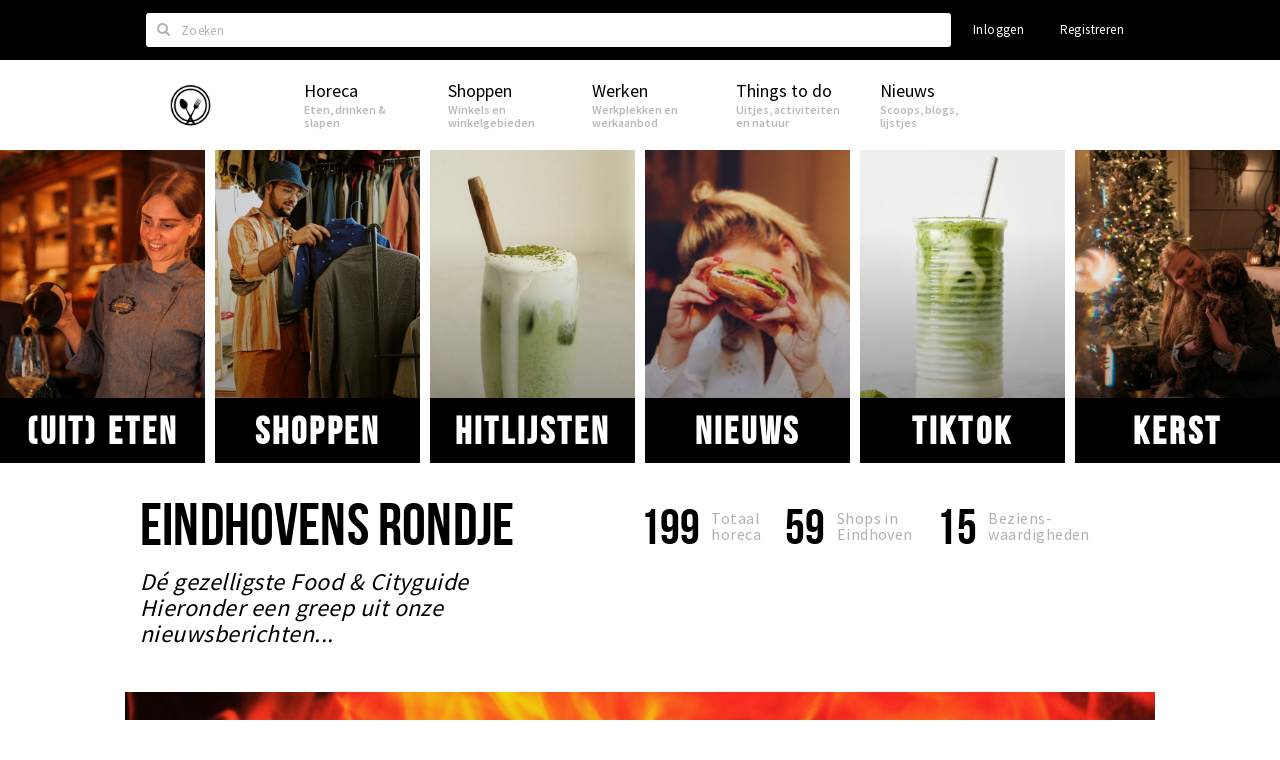

--- FILE ---
content_type: text/html;charset=UTF-8
request_url: https://www.eindhovensrondje.nl/?features=Honden%20toegestaan
body_size: 11573
content:
<!DOCTYPE html>
<html class="no-js">
<head>

  <meta charset="utf-8" />
  <meta name="viewport" content="width=device-width,initial-scale=1,maximum-scale=1,user-scalable=no" />
  <!--[if lt IE 8 ]><meta http-equiv="X-UA-Compatible" content="IE=edge,chrome=1" /><![endif]-->

  <meta name="designer" content="BEER N TEA" />

  <!--
  Proudly created by BEER N TEA B.V.
  -->

  <title>Eindhoven</title>

  <meta name="description" content="Eindhovens Rondje is dé cityguide. Wij maken hongerig! En tippen je over alles wat je wil weten. Ook nog eens kei gezellig en hilarisch. Want alles me..." />

  <meta name="twitter:card" content="summary" />
  <meta name="twitter:site" content="@stappen" />
  <meta name="twitter:creator" content="@stappen" />
  <meta name="twitter:title" content="Eindhoven" />
  <meta name="twitter:description" content="Eindhovens Rondje is dé cityguide. Wij maken hongerig! En tippen je over alles wat je wil weten. Ook nog eens kei gezellig en hilarisch. Want alles met een lach. Ook op ons platform? Mail dan naar info@eindhovensrondje.nl" />  <meta name="twitter:image" content="https://www.eindhovensrondje.nl/uploads/image/620e5a8a72bd09259a3ab1b0-large.jpg" />
  <meta property="fb:app_id" content="219938250047546" />

  <meta property="og:type" content="website" />
  <meta property="og:site_name" content="Eindhoven" />
  <meta property="og:url" content="https://www.eindhovensrondje.nl/?features=Honden%20toegestaan" />
  <meta property="og:title" content="Eindhoven" />
  <meta property="og:description" content="Eindhovens Rondje is dé cityguide. Wij maken hongerig! En tippen je over alles wat je wil weten. Ook nog eens kei gezellig en hilarisch. Want alles met een lach. Ook op ons platform? Mail dan naar info@eindhovensrondje.nl" />  <meta property="og:image" content="https://www.eindhovensrondje.nl/uploads/image/620e5a8a72bd09259a3ab1b0-large.jpg" />
  <link rel="alternate" href="https://www.eindhovensrondje.nl/?features=Honden%20toegestaan" hreflang="nl" />
  <link rel="alternate" href="https://www.eindhovensrondje.nl/?features=Honden%20toegestaan" hreflang="x-default" />
  <link rel="canonical" href="https://www.eindhovensrondje.nl/?features=Honden%20toegestaan" />

  <link rel="shortcut icon" href="/uploads/image/5fe32ee5f246cd39233e5cc2-favicon96.png" />

  <link rel="icon" type="image/png" href="/uploads/image/5fe32ee5f246cd39233e5cc2-favicon16.png" sizes="16x16" />
  <link rel="icon" type="image/png" href="/uploads/image/5fe32ee5f246cd39233e5cc2-favicon32.png" sizes="32x32" />
  <link rel="icon" type="image/png" href="/uploads/image/5fe32ee5f246cd39233e5cc2-favicon96.png" sizes="96x96" />

  <meta name="apple-itunes-app" content="app-id=1098316030">
  <link rel="stylesheet" type="text/css" href="/uploads/assets/1736865044/app-eindhoven.css" media="all" />
  <link rel="stylesheet" type="text/css" href="/app.css?v=1736865044" media="all" />

  <script type="text/javascript">
    var config = {"name":"Eindhoven","cdn":{"base_url":""},"environment":"production-eindhoven","site_url":"https:\/\/www.eindhovensrondje.nl","base_url":"https:\/\/www.eindhovensrondje.nl","twitter":{"handle":"stappen"},"preferences":{"currency":"EUR","time_format":24,"date_format":"%d-%m-%Y","currency_format":"%symbol%%value%","number_format":".,","week_start":"sunday"},"version":1736865044,"google_analytics":{"tracking_id":"UA-87283265-1"},"moment_locale":"nl","city":"Eindhoven","socials":{"facebook":"https:\/\/www.facebook.com\/eindhovensrondje","twitter":"","google":"","instagram":"https:\/\/www.instagram.com\/eindhovensrondje\/","pinterest":"","youtube":""},"mailchimp":{"form_action":"","hidden_input":""},"sendinblue_embed":null,"reviews_mode":"","always_show_expanded_description":true,"student_account_text":"","sidebar":{"facebook":"https:\/\/www.facebook.com\/eindhovensrondje","instagram":"<!-- LightWidget WIDGET --><script src=\"https:\/\/cdn.lightwidget.com\/widgets\/lightwidget.js\"><\/script><iframe src=\"https:\/\/cdn.lightwidget.com\/widgets\/620ba12a31eb5deab548ba9eeacf3abc.html\" scrolling=\"no\" allowtransparency=\"true\" class=\"lightwidget-widget\" style=\"width:100%;border:0;overflow:hidden;\"><\/iframe>","other":""},"js_tags":"<script id=\"mcjs\">!function(c,h,i,m,p){m=c.createElement(h),p=c.getElementsByTagName(h)[0],m.async=1,m.src=i,p.parentNode.insertBefore(m,p)}(document,\"script\",\"https:\/\/chimpstatic.com\/mcjs-connected\/js\/users\/f1f7739a48ef8ac27c8367401\/863f81c4370393fd01a58f45d.js\");<\/script>","favicon":{"$id":"5fe32ee5f246cd39233e5cc2"},"logo":{"$id":"6019599de42d8c7e787555ec"},"listed":false,"app_type":"website","is_webview":false,"has_partner":false,"has_css":true,"style":"eindhoven","enable_hero_map":true,"current_url":"\/","related_app":"m.eindhovensrondje.nl","student_account_enabled":false,"photos_enabled":false,"loyalty_shop_url":"","loyalty_shop_title":"","loyalty_routes_url":"","itunes_app_id":"1098316030","facebook_id":"219938250047546","twitter_handle":"stappen"};
    var lang   = {"app":{"locales":{"nl_NL":{"prefix":"","name":"Nederlands","name_english":"Dutch","system_locale":"nl_NL.UTF-8","currency":"EUR","moment":"nl","flag":"nl","formats":{"currency":"%symbol%%value%","number":".,","date":"%d-%m-%Y","time":"%H:%S","start_week":1},"locale":"nl_NL","language_code":"nl","country_code":"NL"},"de_DE":{"prefix":"","name":"Deutsch","name_english":"German","system_locale":"de_DE.UTF-8","currency":"EUR","moment":"de","flag":"de","formats":{"currency":"%symbol%%value%","number":".,","date":"%d-%m-%Y","time":"%H:%S","start_week":1},"locale":"de_DE","language_code":"de","country_code":"DE"},"en_US":{"prefix":"","name":"English","name_english":"English","system_locale":"en_US.UTF-8","currency":"EUR","moment":"en","flag":"gb","formats":{"currency":"%symbol%%value%","number":",.","date":"%d-%m-%Y","time":"%H:%M","start_week":1},"locale":"en_US","language_code":"en","country_code":"US"}},"locale":{"prefix":"","name":"Nederlands","name_english":"Dutch","system_locale":"nl_NL.UTF-8","currency":"EUR","moment":"nl","flag":"nl","formats":{"currency":"%symbol%%value%","number":".,","date":"%d-%m-%Y","time":"%H:%S","start_week":1},"locale":"nl_NL","language_code":"nl","country_code":"NL"},"name":"Eindhoven","title":"%s - %s","time_ago":"%s geleden","year":"jaar","year_plural":"jaar","month":"maand","month_plural":"maanden","day":"dag","day_plural":"dagen","hour":"uur","hour_plural":"uur","minute":"minuut","minute_plural":"minuten","second":"seconde","second_plural":"seconden","share":"Delen","search":{"location":"Locaties","event":"Agenda","excursion":"Uitjes","article":"Nieuws","brands_found":"Merken:","cuisine_found":"Keuken:","menu_found":"Menukaart:","hotel_packages_found":"Arrangementen:","pricelist_found":"Producten:"},"footer":{"newsletter":{"title":"Nieuwsbrief","text":"Wil je op de hoogte gehouden worden van nieuws, evenementen en locaties in de regio %s?","placeholder":"Uw e-mailadres","subscribe":"Aanmelden"},"privacy":"Privacy","terms":"Algemene voorwaarden","disclaimer":"Disclaimer","accessibility":"Toegankelijkheid","beerntea":"Realisatie door Beer n tea"},"weekdays_short":["ma","di","wo","do","vr","za","zo"]},"route":[],"filters":{"sort_title":"Sorteren op","show_more":"Meer...","show_less":"Minder...","type":{"bar":"Cafe","church":"Kerk","cinema":"Bioscoop","cultural_center":"Cultureel centrum","hotel":"Hotel","landmark":"Bezienswaardigheid","museum":"Museum","parc":"Park","parking":"Parking","restaurant":"Restaurant","beach":"Strand","beach_pavilion":"Strandpaviljoen","municipality":"Gemeente","shop":"Winkel","shopping_area":"Winkelgebied","sportscenter":"Sportcentrum","theater":"Theater","tourist_info":"Informatiepunt","town_square":"Plein","archived_event":"Event (Archived)"},"geolocation_failed":"Kon uw locatie helaas niet bepalen, probeer een andere sortering.","button_view_results_single":"Bekijk %s resultaat","button_view_results_plural":"Bekijk %s resultaten","button_no_results":"Geen resultaten"},"search":{"no_results":"Deze zoekopdracht heeft helaas geen resultaten, pas de filters aan de zijkant aan.","load_more":"Laad meer..."},"entity":{"close":"sluiten","is_open":"open","is_closed":"gesloten","nav":{"info":"Informatie","reviews":"Reviews","deals":"Deals","agenda":"Agenda","photos":"Foto's","menu":"Menu","news":"Nieuws","hotel_packages":"Arrangementen","pricelist":"Prijslijst","excursions":"Uitjes","contact":"Contact","shops":"Winkels & Horeca","municipalities":"Gemeentes","beaches":"Stranden","job_offers":"Vacatures"},"view_opening_hours":"Bekijk de openingstijden","description_expand":"Lees verder","helptopay_description":"Vul hier het formulier in wat je hebt aangemaakt op <a href=\"https:\/\/www.helptopay.nl\" target=\"_blank\">www.helptopay.nl<\/a>.<br>Er verschijnt automatisch een knop met 'Direct bestellen' boven je profielpagina.","footer":{"instant_order":"Direct bestellen","instant_reservations":"Direct reserveren","excursion_reservations":"Direct aanvragen","get_tickets":"Bestel tickets","cta":"of bel <b>%s<\/b>"},"rating":{"full_description_plural":"%rating% sterren op basis van %count% reviews","full_description_single":"%rating% ster op basis van %count% review","full_description_single_star":"%rating% ster op basis van %count% reviews","full_description_single_review":"%rating% sterren op basis van %count% review","short_description_plural":"%rating% sterren","short_description_single":"%rating% ster","no_reviews":"Nog niet beoordeeld"},"reviews":{"title":"Reviews"},"other_articles":{"de 5 van...":"Ander nieuws","interview":"Andere interviews","foodblog":"Andere blogs","scoop":"Ander nieuws","fotoblog":"Andere fotoblogs","specials":"Andere specials"},"more_articles":{"de 5 van...":"Meer nieuws","interview":"Meer interviews","foodblog":"Meer leesvoer","scoop":"Meer scoops","fotoblog":"Meer fotoblogs"},"offers_amount_single":"%s deal","offers_amount_plural":"%s deals","nearby_entities":"In de buurt","edit":{"social_share_help_text":"Als gebruikers uw pagina delen op hun social media wordt standaard de naam van het bedrijf als titel gebruikt + de eerste alinea van de omschrijving als tekst. Deze velden geven u de mogelijkheid om deze, indien gewenst, aan te passen."},"parking_status":{"full":"Vol","closed":"Gesloten","vacant_spaces":"%s plaatsen vrij","summary":"%vacant_spaces% van %total_spaces% plaatsen vrij"},"add_event_notice":"Vul het formulier in om uw evenement toe te voegen. Wanneer het evenement voldoet aan de gestelde voorwaarden wordt het evenement (eventueel herschreven) toegevoegd."},"user":{"login":{"title":"Inloggen","email":"E-mail adres","password":"Wachtwoord","submit":"Login","remember":"Onthoud mij"},"forgot_password":{"title":"Wachtwoord vergeten?","email":"E-mail adres","email_placeholder":"Je e-mail adres...","submit":"Herstel"},"register":{"title":"Registreren","button":"Registreren","email":"E-mail adres","password":"Wachtwoord","confirm_password":"Wachtwoord bevestigen","first_name":"Voornaam","last_name":"Achternaam","submit":"Registreer","first_name_contact":"Voornaam contactpersoon","last_name_contact":"Achternaam contactpersoon","email_contact":"E-mailadres contactpersoon","password_event_organiser":"Nieuw wachtwoord evenementenorganisator","confirm_password_event_organiser":"Nieuw wachtwoord evenementenorganisator bevestigen"},"account":{"title":"Mijn account","nav_title":"Mijn account","email":"E-mail adres","password":"Wachtwoord","confirm_password":"Wachtwoord bevestigen","first_name":"Voornaam","last_name":"Achternaam","submit":"Update","delete":{"title":"Account verwijderen","description":"Door je account te verwijderen, wordt je account en al zijn bijbehorende gegevens gewist of geanonimiseerd.","button":"Ik wil mijn account verwijderen","confirm":"Weet je het zeker?"}},"student":{"title":"Mijn studenten-pagina","nav_title":"Mijn studentenpagina","vouchers_nav_title":"Mijn vouchers","fortune_leaders":"Met de meeste punten","total_score":"Jouw totaal behaalde punten: <strong>%s<\/strong>","total_credits":"<strong>%s<\/strong> Punten te besteden","show_more":"Toon meer"},"notifications":{"title":"Notificaties","nav_title":"Notificaties","date":"Datum","entity":"Item","no_notifications":"Er zijn (nog) geen notificaties."},"locations":{"title":"Mijn locaties","nav_title":"Mijn locaties"},"errors":{"empty_email_or_password":"Vul aub een e-mailadres en wachtwoord in.","no_user_found":"Er is geen gebruiker gevonden met deze combinatie, probeer het opnieuw."}},"strings":{"Claim dit profiel!":"Claim dit profiel!","<b>Stappen &amp; Shoppen<\/b><br \/>Veilingkade 15<br \/>4815 HC Breda":"Gastvrije en Bourgondische groet,\n<b>Eindhovens Rondje<\/b><br \/>Willemstraat 39<br \/5611 HC Eindhoven","<b>Help &amp; support<\/b><br \/>info@stappen-shoppen.nl":"<b>Help &amp; support<\/b><br \/> \u2028sales@eindhovensrondje.nl <br> \nhttp:\/\/www.eindhovensrondje.nl <br> \u2028https:\/\/www.facebook.com\/eindhovensrondje \u2028<br> https:\/\/www.instagram.com\/eindhovensrondje\/ <br> KVK: 72747587  <br> BTW: NL001702513B61\n","Neem contact met ons op via info@stappen-shoppen.nl om het profiel aan te vullen met o.a. uw website, telefoonnummer, Facebook, openingstijden, omschrijving, faciliteiten, menukaart en acties.":"Claim hieronder uw bedrijfprofiel of neem contact met ons op via sales@eindhovensrondje.nl om het profiel aan te vullen met o.a. uw website, telefoonnummer, social media, openingstijden, omschrijving, faciliteiten, menukaart, deals, evenementen, vacatures en meer. ","Claim uw bedrijfsprofiel!":"Claim uw bedrijfsprofiel!","Vul het formulier toe om uw zaak toe te voegen. Kies voor een gratis account, of een premium account om uw bedrijf beter uit te lichten met extra informatie die u zelf kunt beheren.":"Vul het formulier toe om uw zaak toe te voegen. Met een account op Eindhovens Rondje kunt u uw bedrijf uitlichten. U krijgt een persoonlijke login, waarmee u alle gegevens op de pagina zelf kunt beheren. Naast basisfuncties zoals informatie over uw zaak kunt u gebruik maken van onderstaande functies:","Hiermee kun je op <a href=\"http:\/\/www.stappen-shoppen.nl\">inloggen<\/a> en via mijn profiel veranderen in een zelf gekozen wachtwoord.":"Hiermee kun je op <a href=\"http:\/\/www.eindhovensrondje.nl\">inloggen<\/a> en via mijn profiel veranderen in een zelf gekozen wachtwoord.","Indien gewenst plannen wij graag vrijblijvend een afspraak met u in om alles persoonlijk door te nemen. U kunt hiervoor contact met ons opnemen via <a href=\"mailto:info@stappen-shoppen.nl\">info@stappen-shoppen.nl<\/a>":"Indien gewenst plannen wij graag vrijblijvend een afspraak met u in om alles persoonlijk door te nemen. U kunt hiervoor contact met ons opnemen via <a href=\"mailto:sales@eindhovensrondje.nl\"> sales@eindhovensrondje.nl<\/a>\n** Betaling geschied via automatisch incasso. Deelname is per drie maanden opzegbaar tenzij anders overeengekomen en wordt zonder schriftelijke opzegging automatisch per drie maanden verlengd.","Aanvraag voor uitje via Stappen & Shoppen":"Aanvraag voor uitje via Eindhovens Rondje","Reservering via Stappen & Shoppen":"Reservering via Eindhovens Rondje","Er is iets fout gegaan bij het verwerken van de claim. Probeer het later opnieuw of neem contact met ons op via <a href=\"mailto:info@stappen-shoppen.nl\">info@stappen-shoppen.nl<\/a>.":"Er is iets fout gegaan bij het verwerken van de claim. Probeer het later opnieuw of neem contact met ons op via <a href=\"mailto:sales@eindhovensrondje.nl\"> sales@eindhovensrondje.nl <\/a>.","{# ical filename #}Stappen & Shoppen agenda":"{# ical filename #}Eindhovens Rondje agenda","Wachtwoord opnieuw ingesteld voor Stappen & Shoppen":"Wachtwoord opnieuw ingesteld voor Eindhovens Rondje","Stappen & Shoppen account":"Eindhovens Rondje account","Bij een premium account krijgt u een persoonlijke login, waarmee u alle gegevens op de pagina zelf kunt beheren. Kiest u voor een proef account dan mag u het premium account twee maanden uitproberen. Naast uitgebreidere informatie over uw zaak kunt u gebruik maken van onderstaande premium functies:":"Leuk weetje: met een profiel op ons platform kunt u meer dan alleen algemene informatie delen.  Er zijn ook mogelijkheden om gebruik te maken van onderstaande functies:","Evenementen + Facebookkoppeling":"Zelf inloggen en up to date houden","Merken of assortiment":"Uitingen op alle social media van Eindhovens Rondje ","Producten & diensten":"Benoemingen in artikelen, scoops en leuke lijstjes","Pushberichten":"Plaatsen van afbeeldingen, deals, uitjes, vacatures en evenementen","Ingevoerde merken, evenementen en deals zijn tevens vindbaar in de algemene zoekfunctie.":"Versturen pushberichten naar profielbezoekers","Indien gewenst plannen wij graag vrijblijvend een afspraak met u in om alles persoonlijk door te nemen. U kunt hiervoor contact met ons opnemen via <a href=\"mailto:info@stappen-shoppen.nl\">info@stappen-shoppen.nl<\/a>.":"Indien gewenst plannen wij graag vrijblijvend een afspraak met u in om alles persoonlijk door te nemen. U kunt hiervoor contact met ons opnemen via <a href=\"mailto:sales@eindhovensrondje.nl\">info@eindhovensrondje.nl<\/a>."}};
    var user   = {"id":"","last_login":null,"is_logged_in":false,"email":null,"role":"guest","roles":["guest"],"first_name":null,"last_name":null,"full_name":" ","telephone":null,"avatar":null,"avatar_url":null};
  </script>
</head>
<body class="type--home page--home layout--">

  <script>
  (function(i,s,o,g,r,a,m){i['GoogleAnalyticsObject']=r;i[r]=i[r]||function(){
  (i[r].q=i[r].q||[]).push(arguments)},i[r].l=1*new Date();a=s.createElement(o),
  m=s.getElementsByTagName(o)[0];a.async=1;a.src=g;m.parentNode.insertBefore(a,m)
  })(window,document,'script','//www.google-analytics.com/analytics.js','ga');
  ga('create', 'UA-87283265-1', 'auto');
  ga('send', 'pageview');
  </script>

  <div id="fb-root"></div>
  <script>(function(d, s, id) {
    var js, fjs = d.getElementsByTagName(s)[0];
    if (d.getElementById(id)) return;
    js = d.createElement(s); js.id = id;
    js.src = "//connect.facebook.net/nl_NL/sdk.js#xfbml=1&version=v2.10&appId=1257737297586040";
    fjs.parentNode.insertBefore(js, fjs);
  }(document, 'script', 'facebook-jssdk'));</script>

<script id="mcjs">!function(c,h,i,m,p){m=c.createElement(h),p=c.getElementsByTagName(h)[0],m.async=1,m.src=i,p.parentNode.insertBefore(m,p)}(document,"script","https://chimpstatic.com/mcjs-connected/js/users/f1f7739a48ef8ac27c8367401/863f81c4370393fd01a58f45d.js");</script>
<main class="wrapper">

  <a class="anchor" id="top"></a>
    <nav class="nav-mobile">
  <ul>
            <li>
      <a href="/stappen">Horeca</a>
              <button class="expo " data-mobile-nav-toggle="m"></button>
                    <div class="submenu">
          <ul class="nav nav--list">
                          <li><a href="/stappen/restaurants">Restaurants</a>
              </li>
                          <li><a href="/stappen/cafés">Café’s</a>
              </li>
                          <li><a href="https://www.eindhovensrondje.nl/locaties/foodmarkets-en-foodcourts-66f2814b0f3568056c0a9452">Foodmarkets en Foodcourts</a>
              </li>
                          <li><a href="/stappen/slapen">Hotels</a>
              </li>
                          <li><a href="/stappen/recreatief">Recreatief</a>
              </li>
                          <li><a href="/stappen/deals">Aanbiedingen</a>
              </li>
                          <li><a href="/shoppen/winkelgebieden">Winkelgebieden</a>
              </li>
                          <li><a href="/stappen/parkeren">Parkeren</a>
              </li>
                      </ul>
        </div>
          </li>
                <li>
      <a href="/shoppen">Shoppen</a>
              <button class="expo " data-mobile-nav-toggle="m"></button>
                    <div class="submenu">
          <ul class="nav nav--list">
                          <li><a href="/shoppen">Winkels</a>
              </li>
                          <li><a href="/shoppen/deals">Aanbiedingen</a>
              </li>
                          <li><a href="/shoppen/parkeren">Parkeren</a>
              </li>
                      </ul>
        </div>
          </li>
                <li>
      <a href="/werken">Werken</a>
              <button class="expo " data-mobile-nav-toggle="m"></button>
                    <div class="submenu">
          <ul class="nav nav--list">
                          <li><a href="/werken/vacatures">Vacatures</a>
              </li>
                          <li><a href="/werken/vergaderruimtes">Werken &amp; vergaderen</a>
              </li>
                          <li><a href="/werken/netwerkclubs">Netwerkclubs</a>
              </li>
                      </ul>
        </div>
          </li>
                <li>
      <a href="/beleven">Things to do</a>
              <button class="expo " data-mobile-nav-toggle="m"></button>
                    <div class="submenu">
          <ul class="nav nav--list">
                          <li><a href="/agenda">Agenda</a>
              </li>
                          <li><a href="/beleven/toeristische-routes">Eindhovense Rondjes</a>
              </li>
                          <li><a href="/beleven/uitjes-activiteiten">Uitjes &amp; activiteiten</a>
              </li>
                          <li><a href="/beleven/sport">Sport</a>
              </li>
                          <li><a href="/beleven/musea-theaters-podia">Musea, theaters &amp; podia</a>
              </li>
                          <li><a href="/beleven/natuurgebieden">Natuurgebieden</a>
              </li>
                          <li><a href="/beleven/bezienswaardigheden">Bezienswaardigheden</a>
              </li>
                      </ul>
        </div>
          </li>
                <li>
      <a href="/nieuws">Nieuws</a>
              <button class="expo " data-mobile-nav-toggle="m"></button>
                    <div class="submenu">
          <ul class="nav nav--list">
                          <li><a href="/nieuws/foodblogs">Nieuws</a>
              </li>
                          <li><a href="/nieuws/scoops">Scoops</a>
              </li>
                          <li><a href="/nieuws/de-5-van">Leuke lijstjes</a>
              </li>
                          <li><a href="https://www.eindhovensrondje.nl/locaties/horeca-makelaardij-666ab0487f235b7db503b342">Horeca Makelaardij</a>
              </li>
                          <li><a href="/over">Over Eindhovens Rondje</a>
              </li>
                      </ul>
        </div>
          </li>
          </ul>
</nav>  <div class="header__nav-top" data-view="Search">
  <nav class="nav-top ">
    <div class="container container--nav-top">
              <div class="nav-top__left">
                  </div>
            <form class="form-group search" action="/search" method="GET">
        <input type="text" class="form-control" name="q" value="" placeholder="Zoeken" data-input-control="typeahead" autocomplete="off"/>
        <span class="fa fa-search"></span>
        <button type="submit" class="sr-only">Zoeken</button>
      </form>
      <div class="nav-top__right">
                                                    <a href="/account/login" class="btn btn-link">Inloggen</a>
                                                <a href="/account/register" class="btn btn-link">Registreren</a>
                                            </div>
      <div class="nav-top__search-results tt-empty"></div>
    </div>
  </nav>
</div>
    <div class="wrapper__inner">
    <div class="nav-mask" data-toggle="navigation"></div>
  <header class="header header--primary">
  <div class="header__container">

    <div class="header__nav-top" data-view="Search">
  <nav class="nav-top ">
    <div class="container container--nav-top">
              <div class="nav-top__left">
                  </div>
            <form class="form-group search" action="/search" method="GET">
        <input type="text" class="form-control" name="q" value="" placeholder="Zoeken" data-input-control="typeahead" autocomplete="off"/>
        <span class="fa fa-search"></span>
        <button type="submit" class="sr-only">Zoeken</button>
      </form>
      <div class="nav-top__right">
                                                    <a href="/account/login" class="btn btn-link">Inloggen</a>
                                                <a href="/account/register" class="btn btn-link">Registreren</a>
                                            </div>
      <div class="nav-top__search-results tt-empty"></div>
    </div>
  </nav>
</div>

    <nav class="nav-primary">
      <div class="container">
        <button class="toggle" data-toggle="navigation">
        <span class="bars">
          <span class="bar"></span>
          <span class="bar"></span>
          <span class="bar"></span>
        </span>
        </button>
        <a href="/" class="logo" rel="home" style="background-image: url('/uploads/image/6019599de42d8c7e787555ec-logo.png');"><span>Eindhoven</span></a>
        <ul class="primary">
                                            <li>
              <a href="/stappen">
                <strong class="item-title">Horeca</strong>
                <span class="item-subtitle">Eten, drinken &amp; slapen</span>
                <span class="three-dots"><i></i><i></i><i></i></span>
              </a>
                              <div class="submenu">
                  <ul class="nav nav--list">
                                          <li><a href="/stappen/restaurants">Restaurants</a>
                      </li>
                                          <li><a href="/stappen/cafés">Café’s</a>
                      </li>
                                          <li><a href="https://www.eindhovensrondje.nl/locaties/foodmarkets-en-foodcourts-66f2814b0f3568056c0a9452">Foodmarkets en Foodcourts</a>
                      </li>
                                          <li><a href="/stappen/slapen">Hotels</a>
                      </li>
                                          <li><a href="/stappen/recreatief">Recreatief</a>
                      </li>
                                          <li><a href="/stappen/deals">Aanbiedingen</a>
                      </li>
                                          <li><a href="/shoppen/winkelgebieden">Winkelgebieden</a>
                      </li>
                                          <li><a href="/stappen/parkeren">Parkeren</a>
                      </li>
                                      </ul>
                </div>
                          </li>
                                  <li>
              <a href="/shoppen">
                <strong class="item-title">Shoppen</strong>
                <span class="item-subtitle">Winkels en winkelgebieden</span>
                <span class="three-dots"><i></i><i></i><i></i></span>
              </a>
                              <div class="submenu">
                  <ul class="nav nav--list">
                                          <li><a href="/shoppen">Winkels</a>
                      </li>
                                          <li><a href="/shoppen/deals">Aanbiedingen</a>
                      </li>
                                          <li><a href="/shoppen/parkeren">Parkeren</a>
                      </li>
                                      </ul>
                </div>
                          </li>
                                  <li>
              <a href="/werken">
                <strong class="item-title">Werken</strong>
                <span class="item-subtitle">Werkplekken en werkaanbod</span>
                <span class="three-dots"><i></i><i></i><i></i></span>
              </a>
                              <div class="submenu">
                  <ul class="nav nav--list">
                                          <li><a href="/werken/vacatures">Vacatures</a>
                      </li>
                                          <li><a href="/werken/vergaderruimtes">Werken &amp; vergaderen</a>
                      </li>
                                          <li><a href="/werken/netwerkclubs">Netwerkclubs</a>
                      </li>
                                      </ul>
                </div>
                          </li>
                                  <li>
              <a href="/beleven">
                <strong class="item-title">Things to do</strong>
                <span class="item-subtitle">Uitjes, activiteiten en natuur</span>
                <span class="three-dots"><i></i><i></i><i></i></span>
              </a>
                              <div class="submenu">
                  <ul class="nav nav--list">
                                          <li><a href="/agenda">Agenda</a>
                      </li>
                                          <li><a href="/beleven/toeristische-routes">Eindhovense Rondjes</a>
                      </li>
                                          <li><a href="/beleven/uitjes-activiteiten">Uitjes &amp; activiteiten</a>
                      </li>
                                          <li><a href="/beleven/sport">Sport</a>
                      </li>
                                          <li><a href="/beleven/musea-theaters-podia">Musea, theaters &amp; podia</a>
                      </li>
                                          <li><a href="/beleven/natuurgebieden">Natuurgebieden</a>
                      </li>
                                          <li><a href="/beleven/bezienswaardigheden">Bezienswaardigheden</a>
                      </li>
                                      </ul>
                </div>
                          </li>
                                  <li>
              <a href="/nieuws">
                <strong class="item-title">Nieuws</strong>
                <span class="item-subtitle">Scoops, blogs, lijstjes</span>
                <span class="three-dots"><i></i><i></i><i></i></span>
              </a>
                              <div class="submenu">
                  <ul class="nav nav--list">
                                          <li><a href="/nieuws/foodblogs">Nieuws</a>
                      </li>
                                          <li><a href="/nieuws/scoops">Scoops</a>
                      </li>
                                          <li><a href="/nieuws/de-5-van">Leuke lijstjes</a>
                      </li>
                                          <li><a href="https://www.eindhovensrondje.nl/locaties/horeca-makelaardij-666ab0487f235b7db503b342">Horeca Makelaardij</a>
                      </li>
                                          <li><a href="/over">Over Eindhovens Rondje</a>
                      </li>
                                      </ul>
                </div>
                          </li>
                  </ul>
                <div class="search-toggle">
          <a class="#0" data-toggle-search="top-nav"><span class="fa fa-search" ></span></a>
        </div>
              </div>
    </nav>
  </div>
</header>
  
    <script type="application/ld+json">
{
  "@context": "http://schema.org",
  "@type": "WebSite",
  "url": "https://www.eindhovensrondje.nl",
  "potentialAction": {
    "@type": "SearchAction",
    "target": "https://www.eindhovensrondje.nl/search?q={q}",
    "query-input": "required name=q"
  }
}

  </script>

  <section class="page">


                  <aside class="hero hero--collage cap-width">
          <div class="collage">
                          <div class="poster item item--2x3">
                <div class="item__inner">
                  <div class="item__content">
                    <a href="/stappen">
                      <figure class="lazy" data-original="/uploads/image/67ed207e19ae3d228b0c55af-large.jpg"></figure>
                      <noscript>
                        <figure style="background-image: url('/uploads/image/67ed207e19ae3d228b0c55af-large.jpg');"></figure>
                      </noscript>
                    </a>
                    <header>
                                            <a href="/stappen" class="title">(uit) eten</a>
                      <p>Hier staan alle horeca hotspots en zoek je gemakkelijk met filters</p>
                    </header>
                  </div>
                </div>
              </div>
                          <div class="poster item item--2x3">
                <div class="item__inner">
                  <div class="item__content">
                    <a href="/shoppen">
                      <figure class="lazy" data-original="/uploads/image/6800c3bc411984afef0ea4a0-large.jpg"></figure>
                      <noscript>
                        <figure style="background-image: url('/uploads/image/6800c3bc411984afef0ea4a0-large.jpg');"></figure>
                      </noscript>
                    </a>
                    <header>
                                            <a href="/shoppen" class="title">Shoppen</a>
                      <p>Shoppen in de leukste winkels in Eindhoven</p>
                    </header>
                  </div>
                </div>
              </div>
                          <div class="poster item item--2x3">
                <div class="item__inner">
                  <div class="item__content">
                    <a href="/nieuws/de-5-van">
                      <figure class="lazy" data-original="/uploads/image/67fcfc1d24a253f0c801ce5c-large.jpg"></figure>
                      <noscript>
                        <figure style="background-image: url('/uploads/image/67fcfc1d24a253f0c801ce5c-large.jpg');"></figure>
                      </noscript>
                    </a>
                    <header>
                                            <a href="/nieuws/de-5-van" class="title">Hitlijsten</a>
                      <p>Wil je allemaal screenen! </p>
                    </header>
                  </div>
                </div>
              </div>
                          <div class="poster item item--2x3">
                <div class="item__inner">
                  <div class="item__content">
                    <a href="/nieuws">
                      <figure class="lazy" data-original="/uploads/image/63358c2c9d3af3a41f01e11f-large.jpg"></figure>
                      <noscript>
                        <figure style="background-image: url('/uploads/image/63358c2c9d3af3a41f01e11f-large.jpg');"></figure>
                      </noscript>
                    </a>
                    <header>
                                            <a href="/nieuws" class="title">Nieuws</a>
                      <p>Nieuwsberichten, roddels! Wat gaat er open, welke zaak sluit, dus ook wat er in verhuur/verkoop staat.</p>
                    </header>
                  </div>
                </div>
              </div>
                          <div class="poster item item--2x3">
                <div class="item__inner">
                  <div class="item__content">
                    <a href="https://www.tiktok.com/@eindhovensrondje">
                      <figure class="lazy" data-original="/uploads/image/67fcfc1d6174bb21310747f9-large.jpg"></figure>
                      <noscript>
                        <figure style="background-image: url('/uploads/image/67fcfc1d6174bb21310747f9-large.jpg');"></figure>
                      </noscript>
                    </a>
                    <header>
                                            <a href="https://www.tiktok.com/@eindhovensrondje" class="title">Tiktok</a>
                      <p>Wij tiktokken er op los! </p>
                    </header>
                  </div>
                </div>
              </div>
                          <div class="poster item item--2x3">
                <div class="item__inner">
                  <div class="item__content">
                    <a href="/nieuws/kerst-2025-6940393fcf1a5a13660691ac">
                      <figure class="lazy" data-original="/uploads/image/67603517f923e31ec20b75a5-large.jpg"></figure>
                      <noscript>
                        <figure style="background-image: url('/uploads/image/67603517f923e31ec20b75a5-large.jpg');"></figure>
                      </noscript>
                    </a>
                    <header>
                                            <a href="/nieuws/kerst-2025-6940393fcf1a5a13660691ac" class="title">Kerst</a>
                      <p>Dit is trending thuis en UIT in Eindhoven</p>
                    </header>
                  </div>
                </div>
              </div>
                      </div>
        </aside>
          
    
    <div class="container">
      <section class="home__header">
        <div class="row">
          <div class="col-md-5 col--caption">
            <h2 style="text-align: left;">EINDHOVENS RONDJE</h2><h3 style="text-align: left;"><span style="color: rgb(0, 0, 0);"><em>D&eacute; gezelligste Food &amp; Cityguide</em></span><br><span style="color: rgb(0, 0, 0);"><em>Hieronder een greep uit onze nieuwsberichten...</em></span></h3>
          </div>
          <div class="col-md-7 col--stats">
                        <div class="home__header__right">
              <div class="statistics">
                <div class="statistic">
                  <span class="count">199</span>
                  <span class="description">Totaal <br/>horeca</span>
                </div>
                <div class="statistic">
                  <span class="count">59</span>
                  <span class="description">Shops in <br/>Eindhoven</span>
                </div>
                <div class="statistic">
                  <span class="count">15</span>
                  <span class="description">Beziens-<br/>waardigheden</span>
                </div>
              </div>
            </div>
                      </div>
        </div>
      </section>


      
              <section class="section--home section--spotlight">
  <div class="collage neg-both">
          <div class="poster item item--12x3 poster--has-description">
        <div class="item__inner">
          <div class="item__content">
            <a href="/nieuws/brand-stationsplein-nog-op-zoek-naar-een-kersttafel-in-eindhoven-dit-zijn-je-opties-694186709aeb9b785709ba2b" >
              <figure class="lazy" data-original="/uploads/image/69417cc43114a6ced00ced86-large.jpg"></figure>
              <noscript>
                <figure style="background-image: url('/uploads/image/69417cc43114a6ced00ced86-large.jpg');"></figure>
              </noscript>
            </a>
            <header>
                            <a href="/nieuws/brand-stationsplein-nog-op-zoek-naar-een-kersttafel-in-eindhoven-dit-zijn-je-opties-694186709aeb9b785709ba2b" class="title">Brand Stationsplein: nog op zoek naar een kersttafel in Eindhoven? Dit zijn je opties</a>
              <p>Want het is nogal wat he - 3 zaken gesloten vanwege FIRE en rookschade. En de gasten? Vissen die achter het net? Zit alles al vol in Eindje? nee hoor.</p>
            </header>
          </div>
        </div>
      </div>
          <div class="poster item item--6x3 poster--has-description">
        <div class="item__inner">
          <div class="item__content">
            <a href="/nieuws/kerst-2025-6940393fcf1a5a13660691ac" >
              <figure class="lazy" data-original="/uploads/image/67603420f4ef299ed004b09e-large.jpg"></figure>
              <noscript>
                <figure style="background-image: url('/uploads/image/67603420f4ef299ed004b09e-large.jpg');"></figure>
              </noscript>
            </a>
            <header>
                            <a href="/nieuws/kerst-2025-6940393fcf1a5a13660691ac" class="title">Kerst trends</a>
              <p>Dit wil je weten - dit gaan we massaal eten! En ook wat niet... De trends voor thuis en in de restaurants.</p>
            </header>
          </div>
        </div>
      </div>
          <div class="poster item item--6x3 poster--has-description">
        <div class="item__inner">
          <div class="item__content">
            <a href="/nieuws/buurtzaken-doen-het-beter-69403e00329560916506d506" >
              <figure class="lazy" data-original="/uploads/image/6800c1443d3a9681620372d2-large.jpg"></figure>
              <noscript>
                <figure style="background-image: url('/uploads/image/6800c1443d3a9681620372d2-large.jpg');"></figure>
              </noscript>
            </a>
            <header>
                            <a href="/nieuws/buurtzaken-doen-het-beter-69403e00329560916506d506" class="title">Buurtzaken doen het beter</a>
              <p>Waar zitten ze? </p>
            </header>
          </div>
        </div>
      </div>
          <div class="poster item item--6x3 poster--has-description">
        <div class="item__inner">
          <div class="item__content">
            <a href="/nieuws/te-koop-in-eindhoven-69403b72c98cf21cb908c489" >
              <figure class="lazy" data-original="/uploads/image/6581958d1896bd813000e525-large.jpg"></figure>
              <noscript>
                <figure style="background-image: url('/uploads/image/6581958d1896bd813000e525-large.jpg');"></figure>
              </noscript>
            </a>
            <header>
                            <a href="/nieuws/te-koop-in-eindhoven-69403b72c98cf21cb908c489" class="title">For Sale: te koop in Eindhoven</a>
              <p>Fresh &amp; spicy nieuws! </p>
            </header>
          </div>
        </div>
      </div>
          <div class="poster item item--6x3 poster--has-description">
        <div class="item__inner">
          <div class="item__content">
            <a href="/nieuws/scoops" >
              <figure class="lazy" data-original="/uploads/image/664c70225f83073948061fc2-large.jpg"></figure>
              <noscript>
                <figure style="background-image: url('/uploads/image/664c70225f83073948061fc2-large.jpg');"></figure>
              </noscript>
            </a>
            <header>
                            <a href="/nieuws/scoops" class="title">Gossips? Lekker roddelen ;-) </a>
              <p>Scoops en nieuws</p>
            </header>
          </div>
        </div>
      </div>
          <div class="poster item item--6x3 poster--has-description">
        <div class="item__inner">
          <div class="item__content">
            <a href="/nieuws/lovely-coffeespots-in-eindhoven-69426d0c650dfaa3bc07078f" >
              <figure class="lazy" data-original="/uploads/image/656ef1c81e0d7f5fbe0e0151-large.jpg"></figure>
              <noscript>
                <figure style="background-image: url('/uploads/image/656ef1c81e0d7f5fbe0e0151-large.jpg');"></figure>
              </noscript>
            </a>
            <header>
                            <a href="/nieuws/lovely-coffeespots-in-eindhoven-69426d0c650dfaa3bc07078f" class="title">Koffie hotspots</a>
              <p>Weer een toplijst!</p>
            </header>
          </div>
        </div>
      </div>
          <div class="poster item item--6x3 poster--has-description">
        <div class="item__inner">
          <div class="item__content">
            <a href="/nieuws/de-5-van" >
              <figure class="lazy" data-original="/uploads/image/682313bad48a99bd40077acb-large.jpg"></figure>
              <noscript>
                <figure style="background-image: url('/uploads/image/682313bad48a99bd40077acb-large.jpg');"></figure>
              </noscript>
            </a>
            <header>
                            <a href="/nieuws/de-5-van" class="title">Hotspot lijsten</a>
              <p>Leuke lijstje in Eindhoven</p>
            </header>
          </div>
        </div>
      </div>
          <div class="poster item item--6x3 poster--has-description">
        <div class="item__inner">
          <div class="item__content">
            <a href="/over" >
              <figure class="lazy" data-original="/uploads/image/6408ac1141a03de3b403ce2c-large.jpg"></figure>
              <noscript>
                <figure style="background-image: url('/uploads/image/6408ac1141a03de3b403ce2c-large.jpg');"></figure>
              </noscript>
            </a>
            <header>
                            <a href="/over" class="title">Over ons</a>
              <p>Wie wij zijn? Wat we doen? Wat we voor je kunnen betekenen? Je leest het hier.</p>
            </header>
          </div>
        </div>
      </div>
          <div class="poster item item--6x3 poster--has-description">
        <div class="item__inner">
          <div class="item__content">
            <a href="/nieuws/booming-hotspots-in-eindhoven-waar-het-n-gebeurt-694269ce82b6f9744f0e25bb" >
              <figure class="lazy" data-original="/uploads/image/651e72466bfc7cc534047e81-large.jpg"></figure>
              <noscript>
                <figure style="background-image: url('/uploads/image/651e72466bfc7cc534047e81-large.jpg');"></figure>
              </noscript>
            </a>
            <header>
                            <a href="/nieuws/booming-hotspots-in-eindhoven-waar-het-n-gebeurt-694269ce82b6f9744f0e25bb" class="title">Booming hotspots! </a>
              <p>Waar het nu hip is?! </p>
            </header>
          </div>
        </div>
      </div>
      </div>

      <footer class="section__footer neg-both">
      <a href="/nieuws" class="btn btn-primary btn-next">Meer nieuws <span class="three-dots"><i></i><i></i><i></i></span></a>
    </footer>
  </section>
        <section class="section--home section--agenda">
  <header class="section__header">
    <h2><a href="/agenda">Agenda</a></h2>
    <span class="description">Aankomende evenementen</span>
  </header>

  <div class="collage neg-both">
      </div>

  <footer class="section__footer neg-both">
    <a href="/agenda" class="btn btn-primary btn-next">Meer evenementen <span class="three-dots"><i></i><i></i><i></i></span></a>
  </footer>
</section>
          </div>

          <section class="section--home section--content">

  <div class="container">
    <div class="row row--rtl">
      <div class="col col-sm-5 col-md-6 img--magazine">
                          <img src="[data-uri]"/>
              </div>
      <div class="col col-sm-7 col-md-6">
        
      </div>
    </div>
    <div class="row row--rtl">
      <div class="col col-sm-7 col-md-6">
        <h2>Eindhovens Rondje App</h2>          <p>De app van Eindhovens Rondje geeft informatie over alles op het gebied van restaurants, winkels en cultuur in Eindhoven. Zo vind je met de app eenvoudig een restaurant, café of hotel, maar ook de leukste winkels of informatie over bezienswaardigheden en musea.



Wij maken hongerig, wij delen de laatste gossips, we triggeren tot doen. Want things to do in Eindhoven zijn er echt genoeg. 

We maken grappen en we dollen. 

We zijn nooit negatief, wel altijd hongerig. 

Met de gratis cityguide applicatie heb jij je social media niet meer nodig. 

Eindhoven aan je vingertoppen! 

 <p>Download de app gratis voor iPhone &amp; Android!</p>           <p><a class="link" href="over/eindhovensrondjeapp">Lees meer over de app <span class="fa fa-angle-right"></span></a></p>           <div class="download-buttons">             <a href="https://apps.apple.com/ca/app/eindhovens-rondje/id1098316030" target="_blank" rel="external"><img src="/assets/img/download-apple.png">           </a><a href="https://play.google.com/store/apps/details?id=nl.stappenshoppen.eindhoven"><img src="/assets/img/download-google.png"></a>           </div>
      </div>
      <div class="col col-sm-5 col-md-6 img--app clearfix">
        <img src="/uploads/image/641aff1f8b29a33f3b0eeebd-large.img"/>
      </div>
    </div>
  </div>

</section>
          
    
  </section>

    <footer class="footer">
  <div class="container">
    <div class="footer__top neg-both neg-padding">
      <a href="/" class="logo" style="background-image: url('/uploads/image/6019599de42d8c7e787555ec-logo.png');"><span>Eindhoven</span></a>

      <ul class="socials">
  <li><a href="https://www.facebook.com/eindhovensrondje" class="facebook" title="Facebook" target="_blank" rel="external"></a></li>        <li><a href="https://www.instagram.com/eindhovensrondje/" class="instagram" title="Instagram" target="_blank" rel="external"></a></li>      </ul>
    </div>
  </div>
</footer>
<footer class="footer footer--bottom">
  <div class="container">
    <nav class="footer__nav neg-both neg-xs">
      <ul>
                <li>
          <a href="/over"> Eindhovens Rondje</a>
          <ul>
                        <li><a href="/over">Over Eindhovens Rondje</a></li>
                        <li><a href="/over/eindhovensrondjeapp">Eindhovens Rondje App</a></li>
                        <li><a href="/Contact">Eindhoven Contact	</a></li>
                        <li><a href="/FAQ">FAQ</a></li>
                      </ul>
        </li>
                <li>
          <a href="/stappen">Horeca</a>
          <ul>
                        <li><a href="/stappen/restaurants">Restaurants Eindhoven</a></li>
                        <li><a href="/stappen/cafés">Uitgaan in Eindhoven</a></li>
                        <li><a href="/stappen/slapen">Overnachten in Eindhoven</a></li>
                      </ul>
        </li>
                <li>
          <a href="/shoppen">Shoppen</a>
          <ul>
                        <li><a href="/shoppen">Winkels Eindhoven</a></li>
                        <li><a href="/shoppen/winkelgebieden">Winkelgebieden Eindhoven</a></li>
                        <li><a href="/shoppen/parkeren">Parkeren in Eindhoven</a></li>
                      </ul>
        </li>
                <li>
          <a href="/beleven">Beleven</a>
          <ul>
                        <li><a href="/beleven/musea-theaters-podia">Musea, theaters en podia</a></li>
                        <li><a href="/beleven/uitjes-activiteiten">Uitjes en activiteiten Eindhoven</a></li>
                        <li><a href="/beleven/toeristische-routes">Toeristische routes</a></li>
                        <li><a href="/beleven/bezienswaardigheden">Bezienswaardigheden</a></li>
                        <li><a href="/beleven/natuurgebieden">Natuur Eindhoven</a></li>
                      </ul>
        </li>
                <li>
          <a href="/agenda">Agenda</a>
          <ul>
                        <li><a href="/agenda">Evenementen in Eindhoven</a></li>
                        <li><a href="/agenda/film">Bioscoopagenda</a></li>
                      </ul>
        </li>
                <li>
          <a href="/nieuws">Nieuws</a>
          <ul>
                        <li><a href="/nieuws/scoops">Nieuws uit Eindhoven</a></li>
                        <li><a href="/nieuws/foodblogs">Foodblogs</a></li>
                        <li><a href="/nieuws/de-5-van">De 5 van...</a></li>
                        <li><a href="/nieuws/interviews">Interviews</a></li>
                      </ul>
        </li>
                <li class="footer__newsletter">
                  </li>
      </ul>
    </nav>

  </div>

  <div class="footer__bottom">
    <div class="container">
      <ul>
        <li><a href="/privacy">Privacy</a></li>
                <li><a href="/algemene-voorwaarden">Algemene voorwaarden</a></li>        <li><a href="/disclaimer">Disclaimer</a></li>
      </ul>
              <div class="btn-group">
          <button class="btn btn-link dropdown-toggle" data-toggle="dropdown" aria-haspopup="true" aria-expanded="false">Eindhoven
            <span class="fa fa-angle-up"></span></button>
          <ul class="dropdown-menu dropdown-menu--footer">
                      </ul>
        </div>
            <a href="https://www.city-app.nl" rel="external" target="_blank"><span class="copyright">&copy; 2026, The City App Company</span></a>
      <a href="https://www.beerntea.com" class="by" rel="external" target="_blank">Realisatie door Beer n tea</a>
    </div>
  </div>
</footer>
    </div>
</main>



  <script type="text/javascript" src="/uploads/assets/1736865044/app.js"></script>
</body>
</html>



--- FILE ---
content_type: text/css;charset=UTF-8
request_url: https://www.eindhovensrondje.nl/app.css?v=1736865044
body_size: 955
content:
a,
.filter--rating .rating--interactive .fa,
.btn.btn-link,
.entity--event .entity__header .meta,
.offers, .offer,
.entity__section--deals .section h3,
.entity__section--deals .section .item__body .time,
.entity--offer .entity__header .meta a,
.entity--offer .entity__header .meta,
.entity--article .entity__body blockquote:before,
.entity--article .entity__body blockquote:after {
    color: #000000 ;
}

.nav-primary .logo {
    width:99px;
}

@media only screen and (min-width: 992px) {
    .nav-primary .logo {
        margin-right:45px;
    }
}

.nav-top .btn.btn-link {
    color:white;
}

.nav-primary ul.primary > li > a .item-title {
    font-size:1.125em;
    font-weight:400;
    color:#000000 ;
}

.btn.btn-primary,
.btn.btn-secondary.hover, .btn.btn-secondary:hover, .btn.btn-secondary:focus {
    background-color:#000000 ;
    border-color:#000000 ;
}

.btn.btn-primary:hover,
.btn.btn-primary:active {
    background-color:#000;
    border-color:#000;
}

.btn.btn-secondary {
    border-color: #000000 ;
    background-color: transparent;
    color: #000000 ;
}
.btn.btn-secondary.active,
.btn.btn-secondary:hover,
.btn.btn-secondary:active {
    background-color: #000000 ;
    border-color: #000000 ;
    color: #fff;
}

.statistic .count {
    color: #000;
}

/*.hero--collage .poster .item__content figure:before,
.entity__section .collage .poster .item__content figure:before {
background:url('/uploads/image/58763db52a5ab03004b9ba1f.jpg') no-repeat left bottom;
background-size:100% auto;
}*/

.entities-list__item .labels .premium-label {
    background-color: #000000 ;
}
.entities-list__item .labels .premium-label:hover,
.no-touchevents .entities-list__item:hover .premium-label {
    color: #000000 ;
}

.nav--list > li:hover > a,
.nav--list > li.active > a {
    color: #000;
}
.nav--list > li:hover > a:after,
.nav--list > li.active > a:after {
    background-color: #000;
}
.entity--event .entity__header .meta {
    color: #000000 ;
}
.dropdown-menu .fa, .dropdown-menu .mi {
    color: #000000 ;
}
.page__header.page__header--has-image .page__header__tabs li.active a,
.page__header__tabs li.active a {
    color: #000000 ;
}
.nav-primary .toggle .bars .bar,
.nav-mobile li.active a,
.nav-mobile li a:hover {
    background-color: #000000 ;
}
.dropdown-menu--checks > li > a.active:before {
    color: #000000 ;
}
.home__header img {
    width: 100%;
    max-width: 284px;
}

.collage .item--default footer .address, .collage .item--default footer time, .entities-list__item footer a.address {
    color: #000000  !important;
}

--- FILE ---
content_type: text/plain
request_url: https://www.google-analytics.com/j/collect?v=1&_v=j102&a=1419414010&t=pageview&_s=1&dl=https%3A%2F%2Fwww.eindhovensrondje.nl%2F%3Ffeatures%3DHonden%2520toegestaan&ul=en-us%40posix&dt=Eindhoven&sr=1280x720&vp=1280x720&_u=IEBAAEABAAAAACAAI~&jid=40535199&gjid=219623352&cid=820967782.1767575964&tid=UA-87283265-1&_gid=419537086.1767575964&_r=1&_slc=1&z=1918558971
body_size: -452
content:
2,cG-M4JGZH7PK6